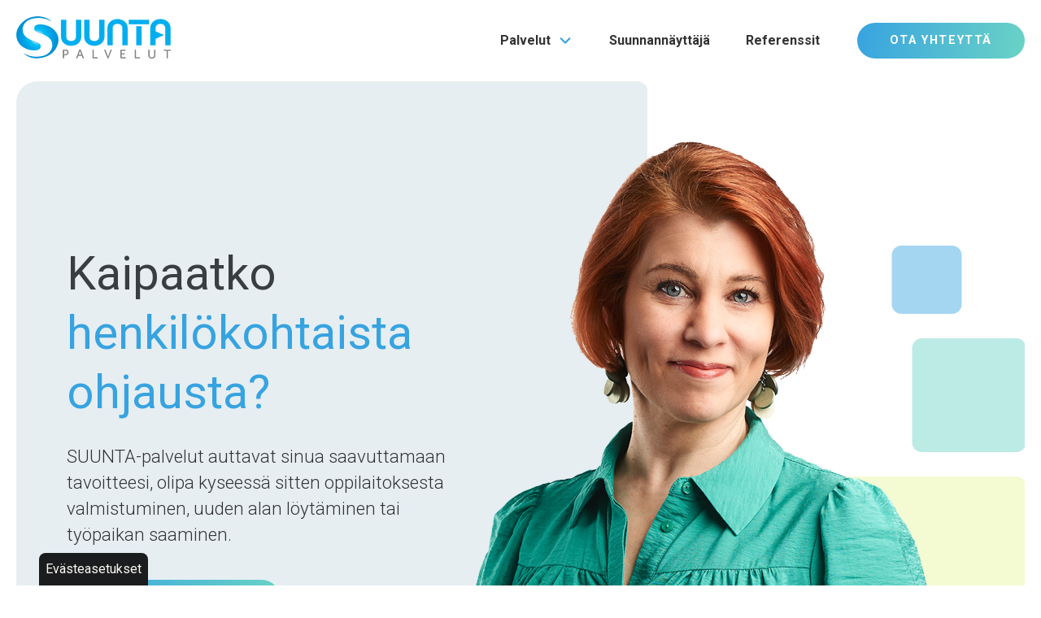

--- FILE ---
content_type: text/html; charset=utf-8
request_url: https://www.suuntapalvelut.fi/etusivu
body_size: 5754
content:
<!DOCTYPE html>
<html lang="fi">
<head>

	<!-- Basic -->
	<meta charset="utf-8">

	<title>Etusivu - SUUNTAPalvelut</title>
	<meta name="title" content="Etusivu">
	<meta property="og:title" content="Etusivu" />
	<meta name="author" content="SUUNTAPalvelut">

	<!-- Mobile Metas -->
	<meta name="viewport" content="width=device-width, initial-scale=1, shrink-to-fit=no">

	<!-- Favicon -->
	<link rel="shortcut icon" href="/resources/images/favicon.ico" type="image/x-icon" />
	<link rel="apple-touch-icon" href="/resources/images/apple-touch-icon.png">

	<!-- Web Fonts  -->
	<link href="//fonts.googleapis.com/css?family=Open+Sans:300,regular,500,600,700,300italic,500italic,600italic,700italic|Roboto:300,regular,500,700" rel="stylesheet" type="text/css">
	<link rel="stylesheet" href="https://cdn.jsdelivr.net/npm/bootstrap-icons/font/bootstrap-icons.css">

	<!-- CSS -->
<link rel="stylesheet" href="/resources/styles/dist/combined-home-3b49ef9d35c9d16443d5f7930c1423f5.min.css">

    <!-- Head Libs -->
    <script src="/resources/scripts/jquery-3.6.0.min.js"></script>

<script type="text/javascript">
function bonsaitAfterCookies() {
try {} catch (error) {}}</script>
<link href="/public/share/cookieconsent_v3/cookieconsent.css?v=1768828443316" rel="stylesheet" type="text/css" media="screen" />
<script type="text/javascript" src="/public/share/cookieconsent_v3/cookieconsent.umd.js?v=1768828443316"></script>
<script type="text/javascript">
$(document).ready(function() {	document.documentElement.classList.add('cc--darkmode');	var cookiebtn = $('<div class="cookie-preference-btn" type="button" role="button" data-cc="show-preferencesModal">Evästeasetukset</div>');	$("body").append(cookiebtn);	CookieConsent.run({		categories: {			necessary: {				enabled: true,				readOnly: true			},			analytics: {				enabled: false,				readOnly: false			},			advertisement: {				enabled: false,				readOnly: false			}		},		guiOptions: {			consentModal: {				layout: 'bar',				position: 'bottom',				equalWeightButtons: true,				flipButtons: true			}		},		onConsent: ({cookie}) => {			if (cookie!=null && cookie.categories.includes('analytics') && cookie.categories.includes('advertisement')) {				bonsaitAfterCookies();			}						if ( typeof bonsaitCookieOnConsent == 'function' ) { 				bonsaitCookieOnConsent(cookie);			}    	},		onChange: ({cookie, changedCategories, changedServices}) => {			if (cookie!=null && cookie.categories.includes('analytics') && cookie.categories.includes('advertisement')) {				bonsaitAfterCookies();			}						if ( typeof bonsaitCookieOnChange == 'function' ) { 				bonsaitCookieOnChange(cookie, changedCategories, changedServices);			}    	},		language: {			default: 'fi',			translations: {				'fi': {					consentModal: {						title: 'Tämä sivusto käyttää evästeitä',						description: 'Käytämme evästeitä tarjoamamme sisällön ja mainosten räätälöimiseen, sosiaalisen median ominaisuuksien tukemiseen ja kävijämäärämme analysoimiseen. Lisäksi jaamme sosiaalisen median, mainosalan ja analytiikka-alan kumppaneillemme tietoja siitä, miten käytät sivustoamme. Kumppanimme voivat yhdistää näitä tietoja muihin tietoihin, joita olet antanut heille tai joita on kerätty, kun olet käyttänyt heidän palvelujaan.',						acceptAllBtn: 'Hyväksy evästeet',						acceptNecessaryBtn: 'Kieltäydy',						showPreferencesBtn: 'Muuta asetuksia'					},					preferencesModal: {						title: 'Muokkaa evästeasetuksia',						acceptAllBtn: 'Salli kaikki',						acceptNecessaryBtn: 'Estä kaikki',						savePreferencesBtn: 'Salli valinta',						closeIconLabel: 'Sulje ikkuna',						sections: [							{								title: 'Tietosuojavalintasi',								description: 'Sivustolla käytetyt evästeet on luokiteltu kategorioihin. Alla voit lukea tietoa jokaisesta kategoriasta ja sallia tai kieltää osan tai kaikki evästeistä.'							},							{								title: 'Pakolliset evästeet',								description: 'Nämä evästeet ovat välttämättömiä verkkosivuston moitteettoman toiminnan kannalta, eikä niitä voida poistaa käytöstä.',								linkedCategory: 'necessary'							},							{								title: 'Tilastointi',								description: 'Tilastointiin tarkoitettuja evästeitä käytetään verkkosivuston kehittämiseen keräämällä ja raportoimalla sivuston käyttöä koskevaa tietoa.',								linkedCategory: 'analytics'							},							{								title: 'Mainonta',								description: 'Mainontaan tarkoitetuja evästeitä käytetään verkkosivuston kävijöiden seuraamiseen, jotta julkaisijat voivat kohdentaa markkinointiaan asiaankuuluvilla ja kiinnostavilla mainoksilla.',								linkedCategory: 'advertisement'							}						]					}				}			}		}	});});</script>


<link id="stylelibraries" href="/admin/contents/stylelibrariescss?v=1768828443316" rel="stylesheet" type="text/css" />

<script type="text/javascript" src="/public/js/api/bonsait-siteapi.js?v=1768828443316"></script>

<script type="text/javascript">
window.addEventListener('load', function() {
Bonsait.collect('setup');
Bonsait.forms('setup');
});
</script>
</head>
<body>

<div class="master-cap">
	<header class="item-64f6cc22a5a04d0a10150261 " data-bonsait-content-id="64f6cc22a5a04d0a10150261" data-bonsait-content-type="schema" data-bonsait-content-template="block" data-bonsait-styleclazz-id="" data-bonsait-styleclazz-name="" data-bonsait-content-displaytitle="Block " data-bonsait-content-multicontent="false">



		<div class="d-flex flex-row justify-content-between align-items-center b-sortable-container ui-sortable" data-bonsait-panel="rows-1-64f6cc22a5a04d0a10150261">
			<div class="item-m988915 " data-bonsait-content-id="64f6cc22a5a04d0a10150261-m988915" data-bonsait-content-type="schema" data-bonsait-content-template="sitelogo" data-bonsait-styleclazz-id="" data-bonsait-styleclazz-name="" data-bonsait-content-displaytitle="Sitelogo " data-bonsait-content-multicontent="false">




	<a href="/">
        <img src="/resources/images//suuntapalvelutlogo-positive.png" alt="SUUNTA-palvelut" />
	</a>
</div><div class="item-m661467 navigation" data-bonsait-content-id="64f6cc22a5a04d0a10150261-m661467" data-bonsait-content-type="schema" data-bonsait-content-template="navigation" data-bonsait-styleclazz-id="6219e3be6f9a190e3e2c0fbf" data-bonsait-styleclazz-name="navigation" data-bonsait-content-displaytitle="Navigation " data-bonsait-content-multicontent="false"><nav>
		<ul class="nav nav-main hover">

    
   
	
	

	<li class=" dropdown root-level">
			<a class="nav-link dropdown-toggle-hover nav-level-0" href="/palvelut">Palvelut <i class="dropdown-marker-icon"><img src="/resources/images/angle-down-solid-2.svg" /></i></a>
			<ul class="dropdown-menu fade">
	
	

	<li class="">
	        <a class="nav-link nav-level-1" href="/suuntacareer">SUUNTACareer <div class="dropdown-marker-icon-slide sliding-arrow"><img src="/resources/images//arrow-right-long-solid.svg" /></div></a>
	</li>
	
	

	<li class="">
	        <a class="nav-link nav-level-1" href="/suuntalife">SUUNTALife <div class="dropdown-marker-icon-slide sliding-arrow"><img src="/resources/images//arrow-right-long-solid.svg" /></div></a>
	</li>
	
	

	<li class="">
	        <a class="nav-link nav-level-1" href="/rmp-motivaatioprofiil®">RMP-motivaatioprofiil® <div class="dropdown-marker-icon-slide sliding-arrow"><img src="/resources/images//arrow-right-long-solid.svg" /></div></a>
	</li>
	
	

	<li class="">
	        <a class="nav-link nav-level-1" href="/luennot-tyhyvalmennukset-koulutukset">Luennot, tyhyvalmennukset, koulutukset <div class="dropdown-marker-icon-slide sliding-arrow"><img src="/resources/images//arrow-right-long-solid.svg" /></div></a>
	</li>
	
	

	<li class="">
	        <a class="nav-link nav-level-1" href="/suuntia-elamaan--lahjakortti">SUUNTIA ELÄMÄÄN -lahjakortti <div class="dropdown-marker-icon-slide sliding-arrow"><img src="/resources/images//arrow-right-long-solid.svg" /></div></a>
	</li>
	
	

	<li class="">
	        <a class="nav-link nav-level-1" href="/suunta-hinnasto">SUUNTA-hinnasto <div class="dropdown-marker-icon-slide sliding-arrow"><img src="/resources/images//arrow-right-long-solid.svg" /></div></a>
	</li>
			</ul>

	</li>
	
	

	<li class=" root-level">
	        <a class="nav-link nav-level-0" href="/suunnannayttaja">Suunnannäyttäjä </a>
	</li>
	
	

	<li class=" root-level">
	        <a class="nav-link nav-level-0" href="/referenssit">Referenssit </a>
	</li>
	
	

	<li class=" root-level">
	        <a class="nav-link nav-level-0" href="/otayhteytta">Ota yhteyttä </a>
	</li>
	</ul>
</nav>

</div>
			<a href="#" class="btn-collapse-mobile" data-bs-toggle="collapse" data-bs-target=".nav-collapsible-mobile">
	<i class="bi bi-list"></i>
</a>
		</div>
</header><div class="item-64f6cc22a5a04d0a10150262 navigation" data-bonsait-content-id="64f6cc22a5a04d0a10150262" data-bonsait-content-type="schema" data-bonsait-content-template="navigation" data-bonsait-styleclazz-id="6219e3be6f9a190e3e2c0fbf" data-bonsait-styleclazz-name="navigation" data-bonsait-content-displaytitle="Navigation " data-bonsait-content-multicontent="false"><nav class="nav-collapsible-mobile collapse">
	<ul class="nav nav-mobile flex-column">
		
    
   

	<li class=" dropdown">
			<a class="nav-link mobile-menu-link dropdown-toggle nav-level-0" href="#" data-bs-toggle="collapse" data-bs-target="#collapse-menu-3">Palvelut <i class="dropdown-marker-icon icon-right bi bi-chevron-right"></i></a>
			<ul id="collapse-menu-3" class="collapse collapse-menu">

	<li class="">
			<a class="nav-link mobile-menu-link nav-level-1" href="/suuntacareer">SUUNTACareer</a>

	</li>

	<li class="">
			<a class="nav-link mobile-menu-link nav-level-1" href="/suuntalife">SUUNTALife</a>

	</li>

	<li class="">
			<a class="nav-link mobile-menu-link nav-level-1" href="/rmp-motivaatioprofiil®">RMP-motivaatioprofiil®</a>

	</li>

	<li class="">
			<a class="nav-link mobile-menu-link nav-level-1" href="/luennot-tyhyvalmennukset-koulutukset">Luennot, tyhyvalmennukset, koulutukset</a>

	</li>

	<li class="">
			<a class="nav-link mobile-menu-link nav-level-1" href="/suuntia-elamaan--lahjakortti">SUUNTIA ELÄMÄÄN -lahjakortti</a>

	</li>

	<li class="">
			<a class="nav-link mobile-menu-link nav-level-1" href="/suunta-hinnasto">SUUNTA-hinnasto</a>

	</li>
			</ul>

	</li>

	<li class="">
			<a class="nav-link mobile-menu-link nav-level-0" href="/suunnannayttaja">Suunnannäyttäjä</a>

	</li>

	<li class="">
			<a class="nav-link mobile-menu-link nav-level-0" href="/referenssit">Referenssit</a>

	</li>

	<li class="">
			<a class="nav-link mobile-menu-link nav-level-0" href="/otayhteytta">Ota yhteyttä</a>

	</li>
	</ul>
</nav>

</div><div class="item-2" data-bonsait-content-id="2" data-bonsait-content-type="schema" data-bonsait-content-template="rows" data-bonsait-styleclazz-id="" data-bonsait-styleclazz-name="" data-bonsait-content-displaytitle="Palstat " data-bonsait-content-multicontent="false">








<div class="leena-bg"></div>

<section class="rows-section">

	<div class="container">
		<div class="row gx-6">
			<div class="col-md-6">
				<div class="item-718" data-bonsait-content-id="718" data-bonsait-content-type="html" data-bonsait-content-template="null" data-bonsait-styleclazz-id="" data-bonsait-styleclazz-name="" data-bonsait-content-displaytitle="Teksti " data-bonsait-content-multicontent="false"><h1><span style="color:#393e40;">Kaipaatko</span><br />
henkil&ouml;kohtaista<br />
ohjausta?&nbsp;</h1>
</div><div class="item-720" data-bonsait-content-id="720" data-bonsait-content-type="html" data-bonsait-content-template="null" data-bonsait-styleclazz-id="" data-bonsait-styleclazz-name="" data-bonsait-content-displaytitle="Teksti " data-bonsait-content-multicontent="false"><p>SUUNTA-palvelut auttavat sinua saavuttamaan tavoitteesi, olipa kyseess&auml; sitten oppilaitoksesta valmistuminen, uuden alan l&ouml;yt&auml;minen tai ty&ouml;paikan saaminen.</p>
</div><div class="item-719" data-bonsait-content-id="719" data-bonsait-content-type="schema" data-bonsait-content-template="button" data-bonsait-styleclazz-id="" data-bonsait-styleclazz-name="" data-bonsait-content-displaytitle="Painike " data-bonsait-content-multicontent="false">


    <div class="primary-btn-container">
        <a class="btn btn-primary btn-lg" href="/palvelut" role="button">
        	Tutustu palveluihin
        </a>
    </div>
</div>
			</div>
			<div class="col-md-6">
				<div class="item-849" data-bonsait-content-id="849" data-bonsait-content-type="html" data-bonsait-content-template="null" data-bonsait-styleclazz-id="" data-bonsait-styleclazz-name="" data-bonsait-content-displaytitle="Teksti " data-bonsait-content-multicontent="false"><p></p>
</div>
			</div>
		</div>
	</div>
</section>
</div><div class="item-721" data-bonsait-content-id="721" data-bonsait-content-type="schema" data-bonsait-content-template="rows" data-bonsait-styleclazz-id="" data-bonsait-styleclazz-name="" data-bonsait-content-displaytitle="Palstat " data-bonsait-content-multicontent="false">









<section class="rows-section">

	<div class="container narrow">
		<div class="row gx-6">
				<div class="col-md-12">
					<div class="item-722" data-bonsait-content-id="722" data-bonsait-content-type="html" data-bonsait-content-template="null" data-bonsait-styleclazz-id="" data-bonsait-styleclazz-name="" data-bonsait-content-displaytitle="Teksti " data-bonsait-content-multicontent="false"><p>SUUNTA-palvelut auttavat sinua l&ouml;yt&auml;m&auml;&auml;n uusia n&auml;k&ouml;kulmia ja kirkastamaan askelmerkkej&auml; el&auml;m&auml;si polulla.</p>

<p>SUUNTA-palveluista my&ouml;s ty&ouml;yhteis&ouml;jen hyvinvointivalmennukset, oivalluttavat koulutukset ja innostavat luennot vuosien kokemuksella ja aina syd&auml;mell&auml; tilaajalle r&auml;&auml;t&auml;l&ouml;iden.</p>
</div>
				</div>
		</div>
	</div>
</section>
</div><div class="item-723" data-bonsait-content-id="723" data-bonsait-content-type="schema" data-bonsait-content-template="rows" data-bonsait-styleclazz-id="" data-bonsait-styleclazz-name="" data-bonsait-content-displaytitle="Palstat " data-bonsait-content-multicontent="false">









<section class="rows-section">

	<div class="container">
		<div class="row gx-6">
			<div class="col-md-4">
				<div class="item-724 icon-image" data-bonsait-content-id="724" data-bonsait-content-type="schema" data-bonsait-content-template="image" data-bonsait-styleclazz-id="651ce7bbe4b02fe1482bac0e" data-bonsait-styleclazz-name="icon-image" data-bonsait-content-displaytitle="Kuva " data-bonsait-content-multicontent="false">
	
		<img class="img-fluid" src="/resources/images//suunta-icon_insight.svg" alt="">
	
</div><div class="item-727" data-bonsait-content-id="727" data-bonsait-content-type="html" data-bonsait-content-template="null" data-bonsait-styleclazz-id="" data-bonsait-styleclazz-name="" data-bonsait-content-displaytitle="Teksti " data-bonsait-content-multicontent="false"><h3>Uusia oivalluksia</h3>

<p>Valmentavan ohjauksen keski&ouml;ss&auml; ovat oivallukset ja uudet n&auml;k&ouml;kulmat, vahvuuksien tunnistaminen ja esiin nostaminen sek&auml; niiden sanoittaminen. Sin&auml; olet oman itsesi ja el&auml;m&auml;si asiantuntija, min&auml; autan niihin liittyviss&auml; oivalluksissa.</p>
</div>
			</div>
			<div class="col-md-4">
				<div class="item-725 icon-image" data-bonsait-content-id="725" data-bonsait-content-type="schema" data-bonsait-content-template="image" data-bonsait-styleclazz-id="651ce7bbe4b02fe1482bac0e" data-bonsait-styleclazz-name="icon-image" data-bonsait-content-displaytitle="Kuva " data-bonsait-content-multicontent="false">
	
		<img class="img-fluid" src="/resources/images//suunta-icon_solution.svg" alt="">
	
</div><div class="item-728" data-bonsait-content-id="728" data-bonsait-content-type="html" data-bonsait-content-template="null" data-bonsait-styleclazz-id="" data-bonsait-styleclazz-name="" data-bonsait-content-displaytitle="Teksti " data-bonsait-content-multicontent="false"><h3>Ratkaisukeskeisyys</h3>

<p>Valmennuksessa saat vastauksia kysymyksiisi ja v&auml;lineit&auml; l&ouml;yt&auml;&auml; el&auml;m&auml;ntilanteeseesi sopiva seuraava tavoite sek&auml; konkreettisia askelmerkkej&auml; sen saavuttamiseksi. Ohjaus on aina asiakkaan tilanteesta ja tarpeista l&auml;htev&auml;&auml; ja Suomen opinto-ohjaajat ry:n eettisi&auml; periaatteita noudattavaa.</p>
</div>
			</div>
			<div class="col-md-4">
				<div class="item-726 icon-image" data-bonsait-content-id="726" data-bonsait-content-type="schema" data-bonsait-content-template="image" data-bonsait-styleclazz-id="651ce7bbe4b02fe1482bac0e" data-bonsait-styleclazz-name="icon-image" data-bonsait-content-displaytitle="Kuva " data-bonsait-content-multicontent="false">
	
		<img class="img-fluid" src="/resources/images//suunta-icon_support.svg" alt="">
	
</div><div class="item-729" data-bonsait-content-id="729" data-bonsait-content-type="html" data-bonsait-content-template="null" data-bonsait-styleclazz-id="" data-bonsait-styleclazz-name="" data-bonsait-content-displaytitle="Teksti " data-bonsait-content-multicontent="false"><h3>Ohjausta l&auml;hi- ja et&auml;muotoisena</h3>

<p>Kaikki ohjaus- ja koulutuspalvelut toteutettavissa varmalla ja vuorovaikutteisella otteella my&ouml;s et&auml;n&auml;. Henkil&ouml;kohtainen ohjaus tapahtuu asiakasta kunnioittaen turvallisessa, luotettavassa ja l&auml;sn&auml;olevassa ilmapiiriss&auml;.</p>
</div>
			</div>
		</div>
	</div>
</section>
</div><div class="item-730" data-bonsait-content-id="730" data-bonsait-content-type="schema" data-bonsait-content-template="divider" data-bonsait-styleclazz-id="" data-bonsait-styleclazz-name="" data-bonsait-content-displaytitle="Väliviiva " data-bonsait-content-multicontent="false">


<div class="container">
	
<div class="divider-text   default">
    <div>Palvelut</div>
</div>

</div>
</div><div class="item-731" data-bonsait-content-id="731" data-bonsait-content-type="schema" data-bonsait-content-template="rows" data-bonsait-styleclazz-id="" data-bonsait-styleclazz-name="" data-bonsait-content-displaytitle="Palstat " data-bonsait-content-multicontent="false">









<section class="rows-section">

	<div class="container">
		<div class="row gx-4">
			<div class="col-md-4">
				<div class="item-732 featurebox" data-bonsait-content-id="732" data-bonsait-content-type="schema" data-bonsait-content-template="featurebox" data-bonsait-styleclazz-id="64f6cc1da5a04d0a1015013d" data-bonsait-styleclazz-name="featurebox" data-bonsait-content-displaytitle="Nostolaatikko " data-bonsait-content-multicontent="false">











<div class="featured-box featured-box-tertiary vertical d-flex flex-column align-items-start justify-content-start" data-plugin-maxheight>
	<div class="featured-content-vertical-wrapper text-left">
			<h4>SUUNTA-palvelut</h4>
			<p>Valitse haluamasi ohjaus- tai koulutuspalvelu t&auml;&auml;lt&auml;.&nbsp;</p>

<p></p>

<p></p>

	</div>
</div>
</div>
			</div>
			<div class="col-md-4">
				<div class="item-733 featurebox" data-bonsait-content-id="733" data-bonsait-content-type="schema" data-bonsait-content-template="featurebox" data-bonsait-styleclazz-id="64f6cc1da5a04d0a1015013d" data-bonsait-styleclazz-name="featurebox" data-bonsait-content-displaytitle="Nostolaatikko " data-bonsait-content-multicontent="false">











<div class="featured-box featured-box-default linkbox d-flex flex-md-row flex-column align-items-start justify-content-start">
	    <a href="/suuntacareer" class="featured-box-linkbox-link"></a>
	<div class="featured-content-linkbox-wrapper text-left">
			<p></p>

		    <p class=" featured-box-linkbox-text">SUUNTACareer</p>
		    <div class="featured-box-linkbox-icon sliding-arrow white right"><img src="/resources/images//arrow-right-long-solid.svg" /></div>
	</div>
</div>
</div><div class="item-734 featurebox" data-bonsait-content-id="734" data-bonsait-content-type="schema" data-bonsait-content-template="featurebox" data-bonsait-styleclazz-id="64f6cc1da5a04d0a1015013d" data-bonsait-styleclazz-name="featurebox" data-bonsait-content-displaytitle="Nostolaatikko " data-bonsait-content-multicontent="false">











<div class="featured-box featured-box-default linkbox d-flex flex-md-row flex-column align-items-start justify-content-start">
	    <a href="/rmp-motivaatioprofiil®" class="featured-box-linkbox-link"></a>
	<div class="featured-content-linkbox-wrapper text-left">
			<p></p>

		    <p class=" featured-box-linkbox-text">RMP-motivaatioprofiil®</p>
		    <div class="featured-box-linkbox-icon sliding-arrow white right"><img src="/resources/images//arrow-right-long-solid.svg" /></div>
	</div>
</div>
</div><div class="item-735 featurebox" data-bonsait-content-id="735" data-bonsait-content-type="schema" data-bonsait-content-template="featurebox" data-bonsait-styleclazz-id="64f6cc1da5a04d0a1015013d" data-bonsait-styleclazz-name="featurebox" data-bonsait-content-displaytitle="Nostolaatikko " data-bonsait-content-multicontent="false">











<div class="featured-box featured-box-default linkbox d-flex flex-md-row flex-column align-items-start justify-content-start">
	    <a href="/suuntia-elamaan--lahjakortti" class="featured-box-linkbox-link"></a>
	<div class="featured-content-linkbox-wrapper text-left">
			<p></p>

		    <p class=" featured-box-linkbox-text">SUUNTIA ELÄMÄÄN -lahjakortti</p>
		    <div class="featured-box-linkbox-icon sliding-arrow white right"><img src="/resources/images//arrow-right-long-solid.svg" /></div>
	</div>
</div>
</div>
			</div>
			<div class="col-md-4">
				<div class="item-736 featurebox" data-bonsait-content-id="736" data-bonsait-content-type="schema" data-bonsait-content-template="featurebox" data-bonsait-styleclazz-id="64f6cc1da5a04d0a1015013d" data-bonsait-styleclazz-name="featurebox" data-bonsait-content-displaytitle="Nostolaatikko " data-bonsait-content-multicontent="false">











<div class="featured-box featured-box-default linkbox d-flex flex-md-row flex-column align-items-start justify-content-start">
	    <a href="/suuntalife" class="featured-box-linkbox-link"></a>
	<div class="featured-content-linkbox-wrapper text-left">
			<p></p>

		    <p class=" featured-box-linkbox-text">SUUNTALife</p>
		    <div class="featured-box-linkbox-icon sliding-arrow white right"><img src="/resources/images//arrow-right-long-solid.svg" /></div>
	</div>
</div>
</div><div class="item-737 featurebox" data-bonsait-content-id="737" data-bonsait-content-type="schema" data-bonsait-content-template="featurebox" data-bonsait-styleclazz-id="64f6cc1da5a04d0a1015013d" data-bonsait-styleclazz-name="featurebox" data-bonsait-content-displaytitle="Nostolaatikko " data-bonsait-content-multicontent="false">











<div class="featured-box featured-box-default linkbox d-flex flex-md-row flex-column align-items-start justify-content-start">
	    <a href="/luennot-tyhyvalmennukset-koulutukset" class="featured-box-linkbox-link"></a>
	<div class="featured-content-linkbox-wrapper text-left">
			<p></p>

		    <p class=" featured-box-linkbox-text">Luennot, tyhyvalmennukset, koulutukset</p>
		    <div class="featured-box-linkbox-icon sliding-arrow white right"><img src="/resources/images//arrow-right-long-solid.svg" /></div>
	</div>
</div>
</div><div class="item-738 featurebox" data-bonsait-content-id="738" data-bonsait-content-type="schema" data-bonsait-content-template="featurebox" data-bonsait-styleclazz-id="64f6cc1da5a04d0a1015013d" data-bonsait-styleclazz-name="featurebox" data-bonsait-content-displaytitle="Nostolaatikko " data-bonsait-content-multicontent="false">











<div class="featured-box featured-box-default linkbox d-flex flex-md-row flex-column align-items-start justify-content-start">
	    <a href="/suunta-hinnasto" class="featured-box-linkbox-link"></a>
	<div class="featured-content-linkbox-wrapper text-left">
			<p></p>

		    <p class=" featured-box-linkbox-text">SUUNTA-hinnasto</p>
		    <div class="featured-box-linkbox-icon sliding-arrow white right"><img src="/resources/images//arrow-right-long-solid.svg" /></div>
	</div>
</div>
</div>
			</div>
		</div>
	</div>
</section>
</div><div class="item-739" data-bonsait-content-id="739" data-bonsait-content-type="schema" data-bonsait-content-template="rows" data-bonsait-styleclazz-id="" data-bonsait-styleclazz-name="" data-bonsait-content-displaytitle="Palstat " data-bonsait-content-multicontent="false">









<section class="rows-section">

	<div class="container">
		<div class="row gx-4">
			<div class="col-md-8">
				<div class="item-741 featurebox" data-bonsait-content-id="741" data-bonsait-content-type="schema" data-bonsait-content-template="featurebox" data-bonsait-styleclazz-id="64f6cc1da5a04d0a1015013d" data-bonsait-styleclazz-name="featurebox" data-bonsait-content-displaytitle="Nostolaatikko " data-bonsait-content-multicontent="false">











<div class="featured-box featured-box-tertiary vertical d-flex flex-column align-items-start justify-content-start" data-plugin-maxheight style="background-image:url(/resources/public//flowers.jpg)">
	<div class="featured-content-vertical-wrapper text-left">
			<p></p>

	</div>
</div>
</div>
			</div>
			<div class="col-md-4">
				<div class="item-740 featurebox" data-bonsait-content-id="740" data-bonsait-content-type="schema" data-bonsait-content-template="featurebox" data-bonsait-styleclazz-id="64f6cc1da5a04d0a1015013d" data-bonsait-styleclazz-name="featurebox" data-bonsait-content-displaytitle="Nostolaatikko " data-bonsait-content-multicontent="false">











<div class="featured-box featured-box-tertiary vertical d-flex flex-column align-items-start justify-content-start">
	<div class="featured-content-vertical-wrapper text-left">
			<h4>Mikä on sinun suuntasi?</h4>
			<p>Omien ajatusten ja valmentavan ohjauksen &auml;&auml;relle pys&auml;htyminen saattaa olla el&auml;m&auml;si k&auml;&auml;nnekohta. Hypp&auml;&auml; rohkeasti mukaan! Teen matkastasi sinulle mahdollisimman turvallisen.<br />
<br />
<br />
&nbsp;</p>

<p></p>

	</div>
</div>
</div>
			</div>
		</div>
	</div>
</section>
</div><div class="item-64f6cc22a5a04d0a10150264" data-bonsait-content-id="64f6cc22a5a04d0a10150264" data-bonsait-content-type="schema" data-bonsait-content-template="rows" data-bonsait-styleclazz-id="" data-bonsait-styleclazz-name="" data-bonsait-content-displaytitle="Palstat " data-bonsait-content-multicontent="false">









<footer class="rows-section">

	<div class="container">
		<div class="row align-items-start gx-6">
			<div class="col-md-4">
				<div class="item-m323759" data-bonsait-content-id="64f6cc22a5a04d0a10150264-m323759" data-bonsait-content-type="html" data-bonsait-content-template="null" data-bonsait-styleclazz-id="" data-bonsait-styleclazz-name="" data-bonsait-content-displaytitle="Teksti " data-bonsait-content-multicontent="false"><h3>SUUNTA-palvelut</h3>

<p>SUUNTA-palvelut Leena St&aring;hlberg Ky tarjoaa asiantuntevaa ohjausta ratkaisukeskeisell&auml; otteella kaikenik&auml;isille el&auml;m&auml;n suunnan etsij&ouml;ille.&nbsp;SUUNTA-palveluilta my&ouml;s laadukkaat tyhyvalmennukset, luennot ja koulutukset tiimeille, ty&ouml;yhteis&ouml;ille ja tilaisuuksiin.</p>
</div>
			</div>
			<div class="col-md-4">
				<div class="item-m551625" data-bonsait-content-id="64f6cc22a5a04d0a10150264-m551625" data-bonsait-content-type="html" data-bonsait-content-template="null" data-bonsait-styleclazz-id="" data-bonsait-styleclazz-name="" data-bonsait-content-displaytitle="Teksti " data-bonsait-content-multicontent="false"><h3>Yhteystiedot</h3>

<p>SUUNTA-palvelut Leena St&aring;hlberg Ky<br />
Niiralankatu 7-9 D 11<br />
70600 KUOPIO</p>

<p>puh. 044-7220372 / 044-5103340<br />
<a href="mailto:leena@suuntapalvelut.fi">leena@suuntapalvelut.fi</a></p>
</div>
			</div>
			<div class="col-md-4">
				<div class="item-m974641" data-bonsait-content-id="64f6cc22a5a04d0a10150264-m974641" data-bonsait-content-type="html" data-bonsait-content-template="null" data-bonsait-styleclazz-id="" data-bonsait-styleclazz-name="" data-bonsait-content-displaytitle="Teksti " data-bonsait-content-multicontent="false"><h3>Linkit</h3>

<p><a href="https://www.facebook.com/leenansuunta/" target="_blank"><img alt="" height="53" src="/resources/images//fb.png" style="margin-right:12px;" width="54" /></a><a href="https://linkedin.com/in/leena-st%C3%A5hlberg-542a0180" target="_blank"><img alt="" height="53" src="/resources/images//linked.png" width="54" /></a></p>
</div>
			</div>
		</div>
	<div class="footer-bottom-border"></div>
	<div class="row">
	    <div class="col-md-6">
			<div id="content-data-footer-bottom-left" class="content-template bonsait-content-inline-editable" style="" data-bonsait-content-id="footer-bottom-left" data-bonsait-content-type="template" data-bonsait-styleclazz-id="" data-styles-clazz="" data-styles-position="" data-styles-background="" data-styles-typography="" data-styles-boxshadow="" data-styles-border="" data-styles-effect=""><p><span style="color:#C2C9CC;">&copy; 2023: SUUNTA-palvelut Leena St&aring;hlberg Ky</span></p>
</div>
		</div>
		<div class="col-md-6">
			<div id="content-data-footer-bottom-right" class="content-template bonsait-content-inline-editable" style="" data-bonsait-content-id="footer-bottom-right" data-bonsait-content-type="template" data-bonsait-styleclazz-id="" data-styles-clazz="" data-styles-position="" data-styles-background="" data-styles-typography="" data-styles-boxshadow="" data-styles-border="" data-styles-effect=""><p style="text-align: right;"><a href="/tietosuojaseloste">Tietosuojaseloste</a></p>
</div>
		</div>
	</div>
	</div>
</footer>
</div>
</div>
<script type="text/javascript" src="/resources/scripts/dist/combined-home-c89b1fd0ccb03283ad021cda64aead57.min.js"></script>
</body>
</html>



--- FILE ---
content_type: text/css; charset=utf-8
request_url: https://www.suuntapalvelut.fi/admin/contents/stylelibrariescss?v=1768828443316
body_size: 3509
content:
body {color:#333333;font-size:1rem;line-height:1.8rem;animation-timing-function:ease;}footer {margin-top:80px;margin-left:20px;margin-right:20px;margin-bottom:20px;padding-top:80px;padding-bottom:20px;background-color:#393e40;color:#e6eef2;border-top-left-radius:26px;border-top-right-radius:26px;border-bottom-right-radius:26px;border-bottom-left-radius:26px;animation-timing-function:ease;}header {padding-top:20px;padding-left:20px;padding-right:20px;padding-bottom:20px;width:100%;z-index:100;background-color:#ffffff;animation-timing-function:ease;}body h2 {margin-top:0px;margin-bottom:21px;font-weight:300;color:#37a3e0;font-size:2.2em;line-height:1.2em;animation-timing-function:ease;}body h3 {margin-top:0px;margin-bottom:16px;font-weight:700;color:#37a3e0;font-size:1.5em;line-height:1.5em;}body h4 {margin-bottom:16px;padding-top:10px;font-weight:400;font-size:1.4em;line-height:1.2em;}body h5 {margin-bottom:0px;font-size:1rem;text-transform:uppercase;}body h6 {margin-bottom:0px;}.menu-sublist a {text-decoration:none;}.menu-sublist a:hover {text-decoration:none;}.iconlist li {padding-bottom:12px;}.iconlist i.icon {margin-right:12px;padding-right:12px;}.poll .poll-items-wrapper {margin-bottom:20px;}.poll .poll-answer-wrapper {margin-bottom:12px;}.poll .poll-answer-item {margin-bottom:6px;}.tabs .tab-pane {padding-top:20px;padding-left:20px;padding-right:20px;padding-bottom:30px;}.navigation i.dropdown-marker-icon {padding-left:4px;width:20px;height:17px;color:#37a3e0;font-size:1rem;}.navigation a.nav-link:hover {color:#37a3e0;text-decoration:none;}.navigation ul.dropdown-menu {padding-top:16px;padding-left:16px;padding-right:16px;padding-bottom:16px;min-width:450px;position:absolute;left:0px;background-color:#e1f6f4;border-left:0px ;border-right:0px ;border-top:0px none ;border-bottom:0px ;}.navigation-sub a:hover {text-decoration:underline;}.navigation-sub i.dropdown-marker-icon {padding-left:4px;font-size:0.8rem;}.navigation-sub ul.second-menu {margin-left:0px;padding-left:0px;}.navigation-sub a.nav-level-2 {padding-top:4px;padding-left:26px;padding-bottom:4px;font-size:0.8rem;}.navigation a.nav-link.active {color:#333333;}.navigation a.nav-link.root {color:#37a3e0;}.navigation a.footer-menu-link {padding-top:6px;padding-left:12px;padding-right:12px;padding-bottom:6px;text-decoration:none;}.navigation ul.footer-second-menu {margin-top:5px;font-size:0.8rem;}.navigation a.footer-menu-link:hover {text-decoration:underline;}.navigation a.mobile-menu-link {padding-top:16px;padding-bottom:16px;}.item-m438126 {padding-bottom:40px;max-width:300px;}footer a {color:#ffffff;animation-timing-function:ease;}.news .news-item-boxed {margin-bottom:30px;min-height:420px;border-left:1px solid #e0e0e0;border-right:1px solid #e0e0e0;border-top:1px solid #e0e0e0;border-bottom:1px solid #e0e0e0;}.news .news-item-boxed-text {padding-top:20px;padding-left:20px;padding-right:20px;padding-bottom:20px;}.news .news-item-boxed-heading {padding-top:20px;padding-left:20px;padding-right:20px;}.news .news-item-boxed-link {padding-left:20px;padding-right:20px;padding-bottom:20px;}.navigation-sub a.nav-link.active {color:#37a3e0;text-decoration:none;}.news .news-item-headline {padding-bottom:12px;}.news .news-item-short {margin-bottom:30px;}.news .news-item-boxed-date {padding-top:6px;padding-left:20px;padding-right:20px;}.news h4 {margin-bottom:0px;}.news .news-item-short-heading {padding-bottom:10px;}.news .news-item-short-date {padding-bottom:5px;}.news .news-item-link {text-decoration:none;}.news .news-item-link:hover {text-decoration:underline;}.news .news-item-single {margin-bottom:40px;padding-bottom:40px;border-bottom:1px solid #e0e0e0;}.news .news-item-single-text {padding-top:20px;}body a {color:#37a3e0;}body a:hover {color:#292929;}body a:active {color:#787878;}.navigation-sub a.nav-link {font-weight:700;}.navigation a.nav-link {font-weight:700;}.feedform .input-item-wrapper {margin-bottom:10px;}.events .events-item-boxed {margin-bottom:30px;min-height:420px;border-left:1px solid #e0e0e0;border-right:1px solid #e0e0e0;border-top:1px solid #e0e0e0;border-bottom:1px solid #e0e0e0;}.events .events-item-boxed-text {padding-top:20px;padding-left:20px;padding-right:20px;padding-bottom:20px;}.events .events-item-boxed-heading {padding-top:20px;padding-left:20px;padding-right:20px;}.events .events-item-boxed-link {padding-left:20px;padding-bottom:20px;}.events .events-item-boxed-date {padding-left:20px;padding-right:20px;}.events .events-item-single-heading {margin-bottom:0px;}.events .events-item-single-date {padding-bottom:20px;}.events .events-item-single-image {margin-bottom:30px;}.events .events-item-single {margin-bottom:40px;}.events .events-item-short {margin-bottom:30px;}.events .events-item-headline {margin-bottom:20px;}.events .events-item-short-heading {margin-bottom:0px;}.events .events-item-short-date {margin-bottom:20px;}.events a {text-decoration:none;}.events .events-item-calendar-dayheaders {margin-top:10px;}.weblog .weblog-item-boxed {margin-bottom:30px;padding-bottom:10px;min-height:600px;border-left:1px solid #e0e0e0;border-right:1px solid #e0e0e0;border-top:1px solid #e0e0e0;border-bottom:1px solid #e0e0e0;}.weblog .weblog-item-boxed-text {padding-left:20px;padding-right:20px;padding-bottom:20px;}.weblog .weblog-item-boxed-heading {padding-left:20px;padding-right:20px;}.weblog .weblog-item-boxed-date {padding-left:20px;padding-right:20px;padding-bottom:8px;}.weblog .weblog-item-boxed-link {padding-left:20px;padding-right:20px;padding-bottom:20px;text-decoration:underline;}.weblog .weblog-item-single-image {margin-bottom:30px;}.weblog .weblog-item-single {margin-bottom:60px;}.weblog .weblog-item-single-heading {margin-bottom:0px;text-align:center;}.weblog .weblog-item-single-date {margin-top:8px;margin-bottom:8px;font-style:normal;color:#808080;text-align:center;}.weblog .weblog-item-single-author-image {max-width:60px;max-height:60px;}.weblog .weblog-item-single-text {margin-bottom:40px;}.weblog .weblog-item-single-author {margin-left:10px;margin-right:10px;}.weblog .weblog-item-boxed-author-image {margin-right:6px;max-width:20px;max-height:20px;}.weblog .weblog-item-boxed-author {padding-left:20px;padding-right:20px;padding-bottom:20px;}.weblog .weblog-item-boxed-categories {padding-left:20px;padding-right:20px;padding-bottom:20px;}.weblog .weblog-item-headline {margin-bottom:20px;}.weblog .weblog-item-short {margin-bottom:40px;border-bottom:1px solid #e0e0e0;}.weblog .weblog-item-short-author-image {max-width:20px;max-height:20px;}.weblog .weblog-item-short-heading {margin-top:10px;margin-bottom:8px;}.weblog .weblog-item-short-categories {margin-top:20px;margin-bottom:20px;}.weblog h4 {text-decoration:none;}.weblog a {text-decoration:none;}.weblog .weblog-item-short-date {color:#808080;}.weblog .weblog-item-single-categories {padding-bottom:30px;text-align:center;}.weblog .weblog-item-link {text-decoration:none;}.weblog .weblog-item-short-text {padding-bottom:20px;}.weblog .weblog-item-short-author-text {padding-left:6px;}.search .search-form {margin-bottom:20px;}.weblog .weblog-item-boxed-image {margin-bottom:20px;min-height:300px;position:relative;background-color:#e1f6f4;background-repeat:no-repeat;background-position:center center;background-size:cover;}.navigation-footer a {color:#e6eef2;}.navigation-footer a.footer-menu-link {padding-left:30px;padding-right:30px;padding-bottom:8px;text-decoration:none;}.navigation-footer a.nav-level-0 {padding-bottom:8px;text-transform:uppercase;}.navigation-footer a.nav-level-1 {padding-top:6px;font-size:0.8rem;}.navigation-footer a.footer-menu-link:hover {color:#37a3e0;text-decoration:none;}.some .some-icon-wrapper {padding-top:6px;padding-left:12px;padding-right:12px;padding-bottom:6px;}.some i.icon {font-size:1.4rem;}.navigation-footer ul.footer-second-menu {margin-top:10px;margin-bottom:30px;}.popup-light .modal-content {padding-top:60px;padding-left:40px;padding-right:40px;padding-bottom:60px;}.popup-light .modal-dialog {background-color:#ffffff;}.popup-light .bonsait-popup-content {padding-top:40px;padding-left:20px;padding-right:20px;padding-bottom:40px;}.popup-medium .modal-content {padding-top:60px;padding-left:40px;padding-right:40px;padding-bottom:60px;}.popup-medium .modal-dialog {background-color:#e6eef2;}.popup-medium .bonsait-popup-content {padding-top:40px;padding-left:20px;padding-right:20px;padding-bottom:40px;}.popup-dark .modal-content {padding-top:60px;padding-left:40px;padding-right:40px;padding-bottom:60px;}.popup-dark .modal-dialog {background-color:#393e40;}.popup-dark .bonsait-popup-content {padding-top:40px;padding-left:20px;padding-right:20px;padding-bottom:40px;color:#ffffff;}.item-m988915 {padding-bottom:8px;font-weight:500;color:#393e40;font-size:2.2rem;letter-spacing:1px;text-decoration:none;}.item-m988915 a {text-decoration:none;}.item-m988915 a:hover {color:#2b51cd;}.navigation a.nav-level-0 {margin-left:6px;margin-right:6px;color:#333333;}.navigation-sub a.nav-link:hover {color:#37a3e0;text-decoration:none;}.navigation-sub a.nav-link.root {color:#37a3e0;}.navigation-breadcrumb a.nav-link {color:#506690;text-decoration:none;}.navigation-breadcrumb a {color:#506690;text-decoration:none;}.navigation-breadcrumb a.nav-link:hover {color:#37a3e0;}.navigation-breadcrumb a:hover {color:#37a3e0;}.navigation-footer a.nav-link {color:#e6eef2;}.navigation-footer a:hover {color:#37a3e0;text-decoration:underline;}body h1 {margin-top:0px;margin-bottom:26px;font-weight:400;color:#37a3e0;font-size:3.6rem;line-height:4.6rem;letter-spacing:0px;}.item-m559123 {margin-top:30px;margin-bottom:30px;}.feedform .buttons-wrapper {margin-bottom:14px;}.item-622af1cf8f9a96a8ed9e5794 {padding-top:20px;padding-bottom:30px;}.iconlist .iconlist-item {margin-bottom:12px;}.featurebox .featured-content-vertical-wrapper {padding-left:30px;padding-right:30px;padding-bottom:20px;}.featurebox .featured-icon-vertical-wrapper {padding-top:30px;padding-left:20px;padding-right:20px;padding-bottom:20px;}.featurebox .featured-image-vertical-wrapper {padding-bottom:20px;}.featurebox .featured-border {background-color:#ffffff;color:#161c2d;border-left:1px solid #e0e0e0;border-right:1px solid #e0e0e0;border-top:1px solid #e0e0e0;border-bottom:1px solid #e0e0e0;}.carousel-big ul {height:500px;}.carousel-small ul {height:300px;}.news .news-list-text {margin-bottom:30px;}.events .events-list-text {margin-bottom:30px;}.weblog .weblog-list-text {margin-bottom:30px;}.contact .contact-item-vertical-image {margin-bottom:20px;min-height:250px;background-repeat:no-repeat;background-position:center center;background-size:cover;}.contact .contact-social-link {display:inline;text-decoration:none;}.contact .contact-social-icon {margin-right:12px;font-size:1.2rem;}.contact .contact-social-links {display:flex;justify-content:center;}.contact .contact-item-horizontal-image {min-height:280px;background-repeat:no-repeat;background-position:center center;background-size:cover;}.contact .contact-item-vertical {margin-bottom:40px;text-align:center;}.contact .contact-item-title {color:#737373;font-size:0.9rem;}.contact h4 {margin-bottom:8px;}.contact .contact-social-vertical-links {display:flex;justify-content:center;}.contact .contact-social-horizontal-links {display:flex;}.contact .contact-item-horizontal {margin-bottom:40px;}.item-m323759 {margin-bottom:50px;}.news .news-item-boxed-image {min-height:200px;position:relative;background-color:#e1f6f4;background-repeat:no-repeat;background-position:center center;background-size:cover;}.news .news-item-boxed-image-link {width:100%;height:100%;position:absolute;top:0px;left:0px;}.events .events-item-boxed-image {min-height:200px;position:relative;background-color:#e1f6f4;background-repeat:no-repeat;background-position:center center;background-size:cover;}.events .events-item-boxed-image-link {width:100%;height:100%;position:absolute;top:0px;left:0px;}.weblog .weblog-item-boxed-image-link {width:100%;height:100%;position:absolute;top:0px;left:0px;}.item-6234844ceab2aff43c7589e8 {margin-top:20px;margin-bottom:20px;}.item-m974641 {margin-bottom:50px;}.item-m538979 {margin-bottom:50px;}.item-m551625 {margin-bottom:50px;}.item-2 {margin-left:20px;margin-right:20px;margin-bottom:80px;padding-top:200px;padding-bottom:200px;min-height:936px;position:relative;background-color:#e6eef2;background-image:url('/resources/images//leena-bg.png');background-repeat:no-repeat;background-position:right top;border-top-left-radius:26px;border-top-right-radius:26px;border-bottom-right-radius:26px;border-bottom-left-radius:26px;}footer h3 {font-weight:300;color:#c2c9cc;}footer p {font-size:0.9rem;}.item-m979154 {margin-bottom:50px;}.item-m478562 {margin-bottom:50px;}.item-m169673 {margin-bottom:50px;}.item-715 {padding-top:100px;padding-bottom:100px;}.item-716 {padding-top:120px;padding-bottom:120px;}.navigation a.nav-link.active:hover {color:#37a3e0;}.navigation a.nav-level-1 {display:flex;flex-direction:row;align-items:center;justify-content:space-between;flex-wrap:nowrap;color:#37a3e0;}.navigation a.nav-level-1:hover {color:#37a3e0;}.item-720 {margin-bottom:40px;font-weight:300;font-size:1.4rem;line-height:2rem;}.item-721 {margin-top:20px;margin-left:20px;margin-right:20px;margin-bottom:20px;z-index:2;background-color:#37a3e0;background-image:linear-gradient(98deg,#37a3e0,#6ad3c5),url('/resources/images//transparent.png');border-top-left-radius:26px;border-top-right-radius:26px;border-bottom-right-radius:26px;border-bottom-left-radius:26px;}.item-722 {margin-left:auto;margin-right:auto;padding-top:60px;padding-bottom:60px;max-width:640px;font-weight:300;color:#ffffff;font-size:2rem;line-height:2.4rem;}footer a:hover {color:#85bede;}.item-723 {padding-top:80px;padding-bottom:80px;}.featurebox .linkbox {position:relative;background-color:#37a3e0;background-image:linear-gradient(109deg,#37a3e0,#6ad3c5),url(' /resources/images//transparent.png');}.featurebox .featured-content-linkbox-wrapper {padding-top:10px;padding-left:30px;padding-right:30px;padding-bottom:10px;}.featurebox .featured-box-linkbox-link {width:100%;height:100%;display:block;position:absolute;top:0px;right:100%;bottom:100%;left:0px;text-decoration:none;}.featurebox .featured-box-linkbox-icon {color:#ffffff;font-size:2.4rem;}.featurebox .linkbox:hover {background-color:#3191c7;background-image:linear-gradient(109deg,#3191c7,#5ebaae),url('/resources/images//transparent.png');}.featurebox .featured-box-linkbox-text {min-height:60px;color:#ffffff;font-size:1.6rem;text-decoration:none;}.item-753 {padding-top:120px;padding-bottom:120px;}.item-754 {margin-left:auto;margin-right:auto;max-width:810px;}.item-798 {margin-bottom:26px;}.item-807 {margin-left:auto;margin-right:auto;max-width:810px;}.portfolio .portfolio-item {margin-bottom:26px;padding-top:30px;padding-left:30px;padding-right:30px;padding-bottom:30px;background-color:#e1f6f4;border-top-left-radius:26px;border-top-right-radius:26px;border-bottom-right-radius:26px;border-bottom-left-radius:26px;}.portfolio .portfolio-item-ingress {font-weight:300;font-style:italic;color:#393e40;font-size:1.1rem;}.portfolio .portfolio-nav {padding-bottom:12px;}.portfolio .portfolio-nav-link {margin-right:12px;padding-left:26px;padding-right:26px;background-color:#b3d9ef;color:#37a3e0;}.portfolio .portfolio-nav-link-active {background-color:#37a3e0;color:#ffffff;}.item-814 {padding-top:120px;padding-bottom:120px;}.item-817 {margin-top:150px;}.item-819 {margin-bottom:16px;}.item-822 {padding-top:120px;padding-bottom:120px;}.item-823 {margin-left:auto;margin-right:auto;max-width:810px;}.item-828 {margin-bottom:40px;padding-top:30px;padding-left:30px;padding-right:30px;padding-bottom:30px;background-color:#e1f6f4;border-top-left-radius:26px;border-top-right-radius:26px;border-bottom-right-radius:26px;border-bottom-left-radius:26px;}.navigation-sub a.nav-level-1 {display:flex;flex-direction:row;align-items:center;justify-content:space-between;color:#37a3e0;}.navigation-sub ul {margin-left:-16px;}.item-827 {margin-bottom:40px;}.item-831 {margin-bottom:40px;}.item-832 {margin-bottom:40px;}.item-833 {margin-bottom:40px;}.item-834 {margin-bottom:40px;}.item-837 {margin-bottom:40px;padding-top:30px;padding-left:30px;padding-right:30px;padding-bottom:30px;background-color:#e1f6f4;border-top-left-radius:26px;border-top-right-radius:26px;border-bottom-right-radius:26px;border-bottom-left-radius:26px;}.item-840 {margin-bottom:40px;padding-top:30px;padding-left:30px;padding-right:30px;padding-bottom:30px;background-color:#e1f6f4;border-top-left-radius:26px;border-top-right-radius:26px;border-bottom-right-radius:26px;border-bottom-left-radius:26px;}.item-843 {margin-bottom:40px;padding-top:30px;padding-left:30px;padding-right:30px;padding-bottom:30px;background-color:#e1f6f4;border-top-left-radius:26px;border-top-right-radius:26px;border-bottom-right-radius:26px;border-bottom-left-radius:26px;}.item-846 {margin-bottom:40px;padding-top:30px;padding-left:30px;padding-right:30px;padding-bottom:30px;background-color:#e1f6f4;border-top-left-radius:26px;border-top-right-radius:26px;border-bottom-right-radius:26px;border-bottom-left-radius:26px;}.booklist h3 {color:#344954;}.booklist .booklist-item {margin-bottom:60px;}.booklist .booklist-item-image {border-top-left-radius:12px;border-top-right-radius:12px;border-bottom-right-radius:12px;border-bottom-left-radius:12px;}.item-836 {margin-bottom:40px;}.icon-image img {max-width:26px;}.navigation-breadcrumb {margin-bottom:30px;}.events {margin-bottom:30px;}.navigation-footer {display:flex;justify-content:flex-end;text-align:left;}.section-light {padding-top:100px;padding-bottom:100px;background-color:#ffffff;}.section-medium {padding-top:100px;padding-bottom:100px;background-color:#e6eef2;}.section-dark {padding-top:100px;padding-bottom:100px;background-color:#393e40;color:#ffffff;}.contact {margin-bottom:40px;}.icon-image {margin-bottom:30px;width:60px;height:60px;display:flex;align-items:center;justify-content:center;background-color:#f4fbd2;text-align:center;border-top-left-radius:12px;border-top-right-radius:12px;border-bottom-right-radius:12px;border-bottom-left-radius:12px;}.featurebox .featured-icon-wrapper {padding-top:30px;padding-left:20px;padding-right:20px;}.featurebox h4 {margin-top:30px;font-weight:700;font-size:1.6rem;}.featurebox {margin-bottom:26px;background-repeat:no-repeat;background-position:center center;background-size:cover;}.featurebox .featured-content-wrapper {padding-top:30px;padding-left:30px;padding-right:30px;padding-bottom:30px;}.featurebox .featured-image-wrapper {padding-top:30px;}.featurebox img {max-height:400px;}.item-6128855b1a9d1ee7a989b45d {padding-top:20px;padding-bottom:20px;width:100%;position:fixed;top:0px;z-index:100;background-color:#ffffff;}.item-m557863 {margin-top:28px;margin-bottom:27px;padding-bottom:0px;}.item-m816547 {margin-top:0px;margin-left:52px;margin-right:0px;padding-top:6px;flex-grow:1;text-align:right;}.item-m479782 {margin-left:80px;margin-right:50px;flex-grow:1;}@media (max-width:1199.98px) {.carousel-big ul {height:500px;}.featurebox .featured-box-linkbox-text {min-height:40px;}}@media (max-width:991.98px) {.carousel-big ul {height:400px;}.item-2 {margin-bottom:950px;padding-top:120px;padding-bottom:120px;min-height:400px;background-image:url('/resources/images//transparent.png');}.item-814 {padding-top:60px;padding-bottom:60px;}.item-716 {padding-top:60px;padding-bottom:60px;}.item-753 {padding-top:60px;padding-bottom:60px;}}@media (max-width:767.98px) {.item-2 {min-height:400px;}.featurebox .featured-content-vertical-wrapper {min-height:80px;}.featurebox .featured-box-linkbox-text {min-height:40px;}.item-722 {font-size:1.6rem;}}@media (max-width:575.98px) {.popup-light .bonsait-popup-content {padding-top:20px;padding-left:20px;padding-right:20px;padding-bottom:20px;}.item-m468257 {display:none;}.navigation-footer li {width:100%;display:block;}.carousel-big ul {height:300px;}.item-m899359 {display:none;}.item-m288927 {display:none;}.item-2 {margin-bottom:429px;padding-top:40px;padding-bottom:10px;min-height:100px;}.item-721 {z-index:2;font-size:1.4rem;}.item-722 {padding-top:24px;padding-left:12px;padding-right:12px;padding-bottom:24px;font-size:1.4rem;}body h1 {font-size:2.4rem;line-height:2.8rem;}.item-828 {margin-bottom:40px;}footer {margin-left:0px;margin-right:0px;margin-bottom:0px;border-top-left-radius:0px;border-top-right-radius:0px;border-bottom-right-radius:0px;border-bottom-left-radius:0px;}.item-718 h1 {font-size:2.3rem;line-height:2.8rem;}.item-814 {padding-top:20px;padding-bottom:20px;}.item-716 {padding-top:20px;padding-bottom:20px;}.item-715 {padding-top:20px;padding-bottom:20px;}.item-753 {padding-top:20px;padding-bottom:20px;}}

--- FILE ---
content_type: image/svg+xml
request_url: https://www.suuntapalvelut.fi/resources/images//arrow-right-long-solid.svg
body_size: 316
content:
<?xml version="1.0" encoding="UTF-8" standalone="no"?>
<!DOCTYPE svg PUBLIC "-//W3C//DTD SVG 1.1//EN" "http://www.w3.org/Graphics/SVG/1.1/DTD/svg11.dtd">
<svg width="100%" height="100%" viewBox="0 0 1024 512" version="1.1" xmlns="http://www.w3.org/2000/svg" xmlns:xlink="http://www.w3.org/1999/xlink" xml:space="preserve" xmlns:serif="http://www.serif.com/" style="fill-rule:evenodd;clip-rule:evenodd;stroke-linejoin:round;stroke-miterlimit:2;">
    <g transform="matrix(1,0,0,1,512,0)">
        <path d="M502.6,278.6C515.1,266.1 515.1,245.8 502.6,233.3L374.6,105.3C362.1,92.8 341.8,92.8 329.3,105.3C316.8,117.8 316.8,138.1 329.3,150.6L402.7,224L-479.163,224C-496.863,224 -511.163,238.3 -511.163,256C-511.163,273.7 -496.863,288 -479.163,288L402.7,288L329.3,361.4C316.8,373.9 316.8,394.2 329.3,406.7C341.8,419.2 362.1,419.2 374.6,406.7L502.6,278.7L502.6,278.6Z" style="fill-rule:nonzero;"/>
    </g>
</svg>


--- FILE ---
content_type: image/svg+xml
request_url: https://www.suuntapalvelut.fi/resources/images//suunta-icon_support.svg
body_size: 308
content:
<svg xmlns="http://www.w3.org/2000/svg" width="32.001" height="28.115" viewBox="0 0 32.001 28.115">
  <path id="suunta-icon_support" d="M-9069.614,27.449l-11.64-11.56a9.26,9.26,0,0,1,0-13.163A9.374,9.374,0,0,1-9074.628,0a9.366,9.366,0,0,1,6.172,2.305.7.7,0,0,0,.456.169.689.689,0,0,0,.451-.169A9.393,9.393,0,0,1-9061.374,0a9.375,9.375,0,0,1,6.628,2.727h0a9.262,9.262,0,0,1,0,13.163l-11.64,11.56a2.29,2.29,0,0,1-1.616.666A2.285,2.285,0,0,1-9069.614,27.449Zm-9.216-22.314a5.845,5.845,0,0,0-1.744,4.175,5.846,5.846,0,0,0,1.742,4.172L-9068,24.239l10.828-10.757a5.885,5.885,0,0,0,0-8.349,5.933,5.933,0,0,0-4.2-1.728,5.942,5.942,0,0,0-3.913,1.461A4.147,4.147,0,0,1-9068,5.88a4.143,4.143,0,0,1-2.716-1.015A5.951,5.951,0,0,0-9074.63,3.4,5.916,5.916,0,0,0-9078.83,5.135ZM-9068,17.07a2.88,2.88,0,0,1-2.022-.828l-2.421-2.408a1.692,1.692,0,0,1,0-2.408,1.72,1.72,0,0,1,2.424,0l2.02,2.006,4.768-4.736a1.723,1.723,0,0,1,2.426,0,1.692,1.692,0,0,1,0,2.408l-5.171,5.139a2.871,2.871,0,0,1-2.022.83Z" transform="translate(9084)" fill="#37a3e0"/>
</svg>


--- FILE ---
content_type: image/svg+xml
request_url: https://www.suuntapalvelut.fi/resources/images//suunta-icon_insight.svg
body_size: 223
content:
<svg xmlns="http://www.w3.org/2000/svg" width="22.857" height="31.999" viewBox="0 0 22.857 31.999">
  <path id="suunta-icon_insight" d="M-9076,32a1.714,1.714,0,0,1-1.715-1.714A1.714,1.714,0,0,1-9076,28.573h6.857a1.712,1.712,0,0,1,1.714,1.712A1.712,1.712,0,0,1-9069.143,32Zm-1.143-5.713A2.286,2.286,0,0,1-9079.429,24V21.651a2.258,2.258,0,0,0-.748-1.689A11.405,11.405,0,0,1-9084,11.429,11.429,11.429,0,0,1-9072.571,0c.15,0,.3,0,.451.009a11.48,11.48,0,0,1,10.978,11.415,11.392,11.392,0,0,1-3.8,8.515,2.291,2.291,0,0,0-.771,1.71V24A2.286,2.286,0,0,1-9068,26.286Zm-3.429-14.857a8.008,8.008,0,0,0,2.677,5.973,5.7,5.7,0,0,1,1.895,4.25v1.206h6.857V21.649a5.732,5.732,0,0,1,1.91-4.263,8.006,8.006,0,0,0,2.661-5.959,8.067,8.067,0,0,0-7.681-7.991c-.107,0-.215-.007-.317-.007h0A8.009,8.009,0,0,0-9080.571,11.429Z" transform="translate(9084)" fill="#37a3e0"/>
</svg>


--- FILE ---
content_type: image/svg+xml
request_url: https://www.suuntapalvelut.fi/resources/images//suunta-icon_solution.svg
body_size: 630
content:
<svg xmlns="http://www.w3.org/2000/svg" width="32" height="32" viewBox="0 0 32 32">
  <path id="suunta-icon_solution" d="M16.209,32a2.2,2.2,0,0,1-1.564-.648l-3.713-3.713a4.569,4.569,0,0,1-.7.822,4.714,4.714,0,0,1-6.366-.027,4.812,4.812,0,0,1-1.561-3.423A4.594,4.594,0,0,1,4.36,21.067L.647,17.354a2.214,2.214,0,0,1,0-3.127l3.876-3.876a2.839,2.839,0,0,1,2.414-.79,2.8,2.8,0,0,1,2.081,1.465,1.655,1.655,0,0,0,.292.393,1.614,1.614,0,0,0,1.121.481,1.438,1.438,0,0,0,1.05-.419,1.539,1.539,0,0,0-.063-2.171,1.671,1.671,0,0,0-.394-.292A2.8,2.8,0,0,1,9.561,6.937a2.834,2.834,0,0,1,.79-2.413L14.227.648a2.211,2.211,0,0,1,3.127,0l3.713,3.713a4.592,4.592,0,0,1,3.944-2.052A4.811,4.811,0,0,1,28.434,3.87a4.713,4.713,0,0,1,.027,6.366,4.582,4.582,0,0,1-.822.7l3.713,3.713a2.211,2.211,0,0,1,0,3.127l-3.885,3.885a2.76,2.76,0,0,1-2.359.784,2.928,2.928,0,0,1-2.139-1.488,1.669,1.669,0,0,0-.322-.413,1.564,1.564,0,0,0-2.079-.075,1.434,1.434,0,0,0-.47,1.04,1.6,1.6,0,0,0,.48,1.181,1.655,1.655,0,0,0,.394.293,2.8,2.8,0,0,1,1.466,2.082,2.834,2.834,0,0,1-.79,2.414l-3.876,3.876A2.2,2.2,0,0,1,16.209,32m-5.34-7.729a2.816,2.816,0,0,1,2,.838l3.34,3.34,2.9-2.9a4.812,4.812,0,0,1-2.171-4.117,4.567,4.567,0,0,1,1.507-3.3,4.718,4.718,0,0,1,6.362.113,4.832,4.832,0,0,1,.735.874l2.9-2.9-3.34-3.34a2.82,2.82,0,0,1,.668-4.5,1.418,1.418,0,0,0,.374-.288A1.559,1.559,0,0,0,26.105,6a1.616,1.616,0,0,0-1.163-.537,1.441,1.441,0,0,0-1.062.418,1.413,1.413,0,0,0-.26.356A2.716,2.716,0,0,1,21.6,7.695a2.887,2.887,0,0,1-2.481-.813l-3.33-3.33-2.9,2.9a4.842,4.842,0,0,1,.764.623,4.651,4.651,0,1,1-6.576,6.576,4.836,4.836,0,0,1-.623-.765l-2.9,2.9,3.331,3.331A2.888,2.888,0,0,1,7.694,21.6a2.716,2.716,0,0,1-1.453,2.019,1.407,1.407,0,0,0-.356.259,1.441,1.441,0,0,0-.419,1.062A1.616,1.616,0,0,0,6,26.105a1.56,1.56,0,0,0,2.078.045,1.414,1.414,0,0,0,.287-.374A2.8,2.8,0,0,1,10.442,24.3a2.864,2.864,0,0,1,.427-.032" transform="translate(0)" fill="#37a3e0"/>
</svg>
